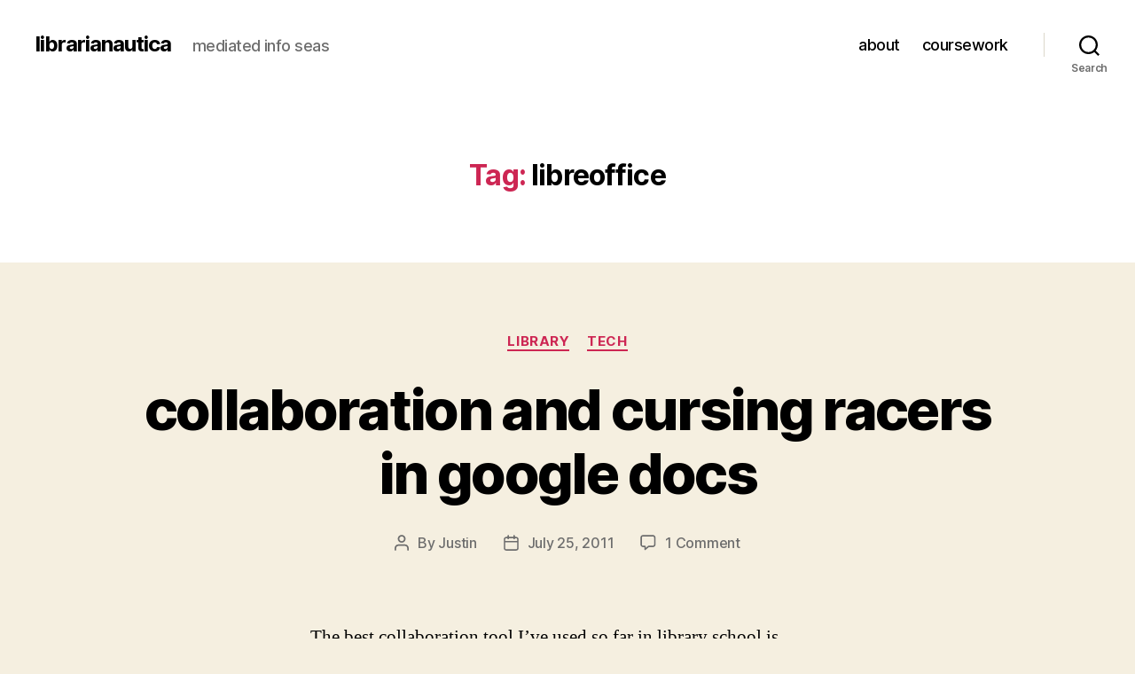

--- FILE ---
content_type: text/html; charset=UTF-8
request_url: https://blogs.ubc.ca/unrau/tag/libreoffice/
body_size: 18514
content:
<!DOCTYPE html>

<html class="no-js" lang="en-US">

	<head>

		<meta charset="UTF-8">
		<meta name="viewport" content="width=device-width, initial-scale=1.0" >

		<link rel="profile" href="https://gmpg.org/xfn/11">

		<title>libreoffice &#8211; librarianautica</title>
<meta name='robots' content='max-image-preview:large' />
<link rel="alternate" type="application/rss+xml" title="librarianautica &raquo; Feed" href="https://blogs.ubc.ca/unrau/feed/" />
<link rel="alternate" type="application/rss+xml" title="librarianautica &raquo; Comments Feed" href="https://blogs.ubc.ca/unrau/comments/feed/" />
<link rel="alternate" type="application/rss+xml" title="librarianautica &raquo; libreoffice Tag Feed" href="https://blogs.ubc.ca/unrau/tag/libreoffice/feed/" />
<style id='wp-img-auto-sizes-contain-inline-css'>
img:is([sizes=auto i],[sizes^="auto," i]){contain-intrinsic-size:3000px 1500px}
/*# sourceURL=wp-img-auto-sizes-contain-inline-css */
</style>
<style id='wp-emoji-styles-inline-css'>

	img.wp-smiley, img.emoji {
		display: inline !important;
		border: none !important;
		box-shadow: none !important;
		height: 1em !important;
		width: 1em !important;
		margin: 0 0.07em !important;
		vertical-align: -0.1em !important;
		background: none !important;
		padding: 0 !important;
	}
/*# sourceURL=wp-emoji-styles-inline-css */
</style>
<style id='wp-block-library-inline-css'>
:root{--wp-block-synced-color:#7a00df;--wp-block-synced-color--rgb:122,0,223;--wp-bound-block-color:var(--wp-block-synced-color);--wp-editor-canvas-background:#ddd;--wp-admin-theme-color:#007cba;--wp-admin-theme-color--rgb:0,124,186;--wp-admin-theme-color-darker-10:#006ba1;--wp-admin-theme-color-darker-10--rgb:0,107,160.5;--wp-admin-theme-color-darker-20:#005a87;--wp-admin-theme-color-darker-20--rgb:0,90,135;--wp-admin-border-width-focus:2px}@media (min-resolution:192dpi){:root{--wp-admin-border-width-focus:1.5px}}.wp-element-button{cursor:pointer}:root .has-very-light-gray-background-color{background-color:#eee}:root .has-very-dark-gray-background-color{background-color:#313131}:root .has-very-light-gray-color{color:#eee}:root .has-very-dark-gray-color{color:#313131}:root .has-vivid-green-cyan-to-vivid-cyan-blue-gradient-background{background:linear-gradient(135deg,#00d084,#0693e3)}:root .has-purple-crush-gradient-background{background:linear-gradient(135deg,#34e2e4,#4721fb 50%,#ab1dfe)}:root .has-hazy-dawn-gradient-background{background:linear-gradient(135deg,#faaca8,#dad0ec)}:root .has-subdued-olive-gradient-background{background:linear-gradient(135deg,#fafae1,#67a671)}:root .has-atomic-cream-gradient-background{background:linear-gradient(135deg,#fdd79a,#004a59)}:root .has-nightshade-gradient-background{background:linear-gradient(135deg,#330968,#31cdcf)}:root .has-midnight-gradient-background{background:linear-gradient(135deg,#020381,#2874fc)}:root{--wp--preset--font-size--normal:16px;--wp--preset--font-size--huge:42px}.has-regular-font-size{font-size:1em}.has-larger-font-size{font-size:2.625em}.has-normal-font-size{font-size:var(--wp--preset--font-size--normal)}.has-huge-font-size{font-size:var(--wp--preset--font-size--huge)}.has-text-align-center{text-align:center}.has-text-align-left{text-align:left}.has-text-align-right{text-align:right}.has-fit-text{white-space:nowrap!important}#end-resizable-editor-section{display:none}.aligncenter{clear:both}.items-justified-left{justify-content:flex-start}.items-justified-center{justify-content:center}.items-justified-right{justify-content:flex-end}.items-justified-space-between{justify-content:space-between}.screen-reader-text{border:0;clip-path:inset(50%);height:1px;margin:-1px;overflow:hidden;padding:0;position:absolute;width:1px;word-wrap:normal!important}.screen-reader-text:focus{background-color:#ddd;clip-path:none;color:#444;display:block;font-size:1em;height:auto;left:5px;line-height:normal;padding:15px 23px 14px;text-decoration:none;top:5px;width:auto;z-index:100000}html :where(.has-border-color){border-style:solid}html :where([style*=border-top-color]){border-top-style:solid}html :where([style*=border-right-color]){border-right-style:solid}html :where([style*=border-bottom-color]){border-bottom-style:solid}html :where([style*=border-left-color]){border-left-style:solid}html :where([style*=border-width]){border-style:solid}html :where([style*=border-top-width]){border-top-style:solid}html :where([style*=border-right-width]){border-right-style:solid}html :where([style*=border-bottom-width]){border-bottom-style:solid}html :where([style*=border-left-width]){border-left-style:solid}html :where(img[class*=wp-image-]){height:auto;max-width:100%}:where(figure){margin:0 0 1em}html :where(.is-position-sticky){--wp-admin--admin-bar--position-offset:var(--wp-admin--admin-bar--height,0px)}@media screen and (max-width:600px){html :where(.is-position-sticky){--wp-admin--admin-bar--position-offset:0px}}

/*# sourceURL=wp-block-library-inline-css */
</style><style id='global-styles-inline-css'>
:root{--wp--preset--aspect-ratio--square: 1;--wp--preset--aspect-ratio--4-3: 4/3;--wp--preset--aspect-ratio--3-4: 3/4;--wp--preset--aspect-ratio--3-2: 3/2;--wp--preset--aspect-ratio--2-3: 2/3;--wp--preset--aspect-ratio--16-9: 16/9;--wp--preset--aspect-ratio--9-16: 9/16;--wp--preset--color--black: #000000;--wp--preset--color--cyan-bluish-gray: #abb8c3;--wp--preset--color--white: #ffffff;--wp--preset--color--pale-pink: #f78da7;--wp--preset--color--vivid-red: #cf2e2e;--wp--preset--color--luminous-vivid-orange: #ff6900;--wp--preset--color--luminous-vivid-amber: #fcb900;--wp--preset--color--light-green-cyan: #7bdcb5;--wp--preset--color--vivid-green-cyan: #00d084;--wp--preset--color--pale-cyan-blue: #8ed1fc;--wp--preset--color--vivid-cyan-blue: #0693e3;--wp--preset--color--vivid-purple: #9b51e0;--wp--preset--color--accent: #cd2653;--wp--preset--color--primary: #000000;--wp--preset--color--secondary: #6d6d6d;--wp--preset--color--subtle-background: #dcd7ca;--wp--preset--color--background: #f5efe0;--wp--preset--gradient--vivid-cyan-blue-to-vivid-purple: linear-gradient(135deg,rgb(6,147,227) 0%,rgb(155,81,224) 100%);--wp--preset--gradient--light-green-cyan-to-vivid-green-cyan: linear-gradient(135deg,rgb(122,220,180) 0%,rgb(0,208,130) 100%);--wp--preset--gradient--luminous-vivid-amber-to-luminous-vivid-orange: linear-gradient(135deg,rgb(252,185,0) 0%,rgb(255,105,0) 100%);--wp--preset--gradient--luminous-vivid-orange-to-vivid-red: linear-gradient(135deg,rgb(255,105,0) 0%,rgb(207,46,46) 100%);--wp--preset--gradient--very-light-gray-to-cyan-bluish-gray: linear-gradient(135deg,rgb(238,238,238) 0%,rgb(169,184,195) 100%);--wp--preset--gradient--cool-to-warm-spectrum: linear-gradient(135deg,rgb(74,234,220) 0%,rgb(151,120,209) 20%,rgb(207,42,186) 40%,rgb(238,44,130) 60%,rgb(251,105,98) 80%,rgb(254,248,76) 100%);--wp--preset--gradient--blush-light-purple: linear-gradient(135deg,rgb(255,206,236) 0%,rgb(152,150,240) 100%);--wp--preset--gradient--blush-bordeaux: linear-gradient(135deg,rgb(254,205,165) 0%,rgb(254,45,45) 50%,rgb(107,0,62) 100%);--wp--preset--gradient--luminous-dusk: linear-gradient(135deg,rgb(255,203,112) 0%,rgb(199,81,192) 50%,rgb(65,88,208) 100%);--wp--preset--gradient--pale-ocean: linear-gradient(135deg,rgb(255,245,203) 0%,rgb(182,227,212) 50%,rgb(51,167,181) 100%);--wp--preset--gradient--electric-grass: linear-gradient(135deg,rgb(202,248,128) 0%,rgb(113,206,126) 100%);--wp--preset--gradient--midnight: linear-gradient(135deg,rgb(2,3,129) 0%,rgb(40,116,252) 100%);--wp--preset--font-size--small: 18px;--wp--preset--font-size--medium: 20px;--wp--preset--font-size--large: 26.25px;--wp--preset--font-size--x-large: 42px;--wp--preset--font-size--normal: 21px;--wp--preset--font-size--larger: 32px;--wp--preset--spacing--20: 0.44rem;--wp--preset--spacing--30: 0.67rem;--wp--preset--spacing--40: 1rem;--wp--preset--spacing--50: 1.5rem;--wp--preset--spacing--60: 2.25rem;--wp--preset--spacing--70: 3.38rem;--wp--preset--spacing--80: 5.06rem;--wp--preset--shadow--natural: 6px 6px 9px rgba(0, 0, 0, 0.2);--wp--preset--shadow--deep: 12px 12px 50px rgba(0, 0, 0, 0.4);--wp--preset--shadow--sharp: 6px 6px 0px rgba(0, 0, 0, 0.2);--wp--preset--shadow--outlined: 6px 6px 0px -3px rgb(255, 255, 255), 6px 6px rgb(0, 0, 0);--wp--preset--shadow--crisp: 6px 6px 0px rgb(0, 0, 0);}:where(.is-layout-flex){gap: 0.5em;}:where(.is-layout-grid){gap: 0.5em;}body .is-layout-flex{display: flex;}.is-layout-flex{flex-wrap: wrap;align-items: center;}.is-layout-flex > :is(*, div){margin: 0;}body .is-layout-grid{display: grid;}.is-layout-grid > :is(*, div){margin: 0;}:where(.wp-block-columns.is-layout-flex){gap: 2em;}:where(.wp-block-columns.is-layout-grid){gap: 2em;}:where(.wp-block-post-template.is-layout-flex){gap: 1.25em;}:where(.wp-block-post-template.is-layout-grid){gap: 1.25em;}.has-black-color{color: var(--wp--preset--color--black) !important;}.has-cyan-bluish-gray-color{color: var(--wp--preset--color--cyan-bluish-gray) !important;}.has-white-color{color: var(--wp--preset--color--white) !important;}.has-pale-pink-color{color: var(--wp--preset--color--pale-pink) !important;}.has-vivid-red-color{color: var(--wp--preset--color--vivid-red) !important;}.has-luminous-vivid-orange-color{color: var(--wp--preset--color--luminous-vivid-orange) !important;}.has-luminous-vivid-amber-color{color: var(--wp--preset--color--luminous-vivid-amber) !important;}.has-light-green-cyan-color{color: var(--wp--preset--color--light-green-cyan) !important;}.has-vivid-green-cyan-color{color: var(--wp--preset--color--vivid-green-cyan) !important;}.has-pale-cyan-blue-color{color: var(--wp--preset--color--pale-cyan-blue) !important;}.has-vivid-cyan-blue-color{color: var(--wp--preset--color--vivid-cyan-blue) !important;}.has-vivid-purple-color{color: var(--wp--preset--color--vivid-purple) !important;}.has-black-background-color{background-color: var(--wp--preset--color--black) !important;}.has-cyan-bluish-gray-background-color{background-color: var(--wp--preset--color--cyan-bluish-gray) !important;}.has-white-background-color{background-color: var(--wp--preset--color--white) !important;}.has-pale-pink-background-color{background-color: var(--wp--preset--color--pale-pink) !important;}.has-vivid-red-background-color{background-color: var(--wp--preset--color--vivid-red) !important;}.has-luminous-vivid-orange-background-color{background-color: var(--wp--preset--color--luminous-vivid-orange) !important;}.has-luminous-vivid-amber-background-color{background-color: var(--wp--preset--color--luminous-vivid-amber) !important;}.has-light-green-cyan-background-color{background-color: var(--wp--preset--color--light-green-cyan) !important;}.has-vivid-green-cyan-background-color{background-color: var(--wp--preset--color--vivid-green-cyan) !important;}.has-pale-cyan-blue-background-color{background-color: var(--wp--preset--color--pale-cyan-blue) !important;}.has-vivid-cyan-blue-background-color{background-color: var(--wp--preset--color--vivid-cyan-blue) !important;}.has-vivid-purple-background-color{background-color: var(--wp--preset--color--vivid-purple) !important;}.has-black-border-color{border-color: var(--wp--preset--color--black) !important;}.has-cyan-bluish-gray-border-color{border-color: var(--wp--preset--color--cyan-bluish-gray) !important;}.has-white-border-color{border-color: var(--wp--preset--color--white) !important;}.has-pale-pink-border-color{border-color: var(--wp--preset--color--pale-pink) !important;}.has-vivid-red-border-color{border-color: var(--wp--preset--color--vivid-red) !important;}.has-luminous-vivid-orange-border-color{border-color: var(--wp--preset--color--luminous-vivid-orange) !important;}.has-luminous-vivid-amber-border-color{border-color: var(--wp--preset--color--luminous-vivid-amber) !important;}.has-light-green-cyan-border-color{border-color: var(--wp--preset--color--light-green-cyan) !important;}.has-vivid-green-cyan-border-color{border-color: var(--wp--preset--color--vivid-green-cyan) !important;}.has-pale-cyan-blue-border-color{border-color: var(--wp--preset--color--pale-cyan-blue) !important;}.has-vivid-cyan-blue-border-color{border-color: var(--wp--preset--color--vivid-cyan-blue) !important;}.has-vivid-purple-border-color{border-color: var(--wp--preset--color--vivid-purple) !important;}.has-vivid-cyan-blue-to-vivid-purple-gradient-background{background: var(--wp--preset--gradient--vivid-cyan-blue-to-vivid-purple) !important;}.has-light-green-cyan-to-vivid-green-cyan-gradient-background{background: var(--wp--preset--gradient--light-green-cyan-to-vivid-green-cyan) !important;}.has-luminous-vivid-amber-to-luminous-vivid-orange-gradient-background{background: var(--wp--preset--gradient--luminous-vivid-amber-to-luminous-vivid-orange) !important;}.has-luminous-vivid-orange-to-vivid-red-gradient-background{background: var(--wp--preset--gradient--luminous-vivid-orange-to-vivid-red) !important;}.has-very-light-gray-to-cyan-bluish-gray-gradient-background{background: var(--wp--preset--gradient--very-light-gray-to-cyan-bluish-gray) !important;}.has-cool-to-warm-spectrum-gradient-background{background: var(--wp--preset--gradient--cool-to-warm-spectrum) !important;}.has-blush-light-purple-gradient-background{background: var(--wp--preset--gradient--blush-light-purple) !important;}.has-blush-bordeaux-gradient-background{background: var(--wp--preset--gradient--blush-bordeaux) !important;}.has-luminous-dusk-gradient-background{background: var(--wp--preset--gradient--luminous-dusk) !important;}.has-pale-ocean-gradient-background{background: var(--wp--preset--gradient--pale-ocean) !important;}.has-electric-grass-gradient-background{background: var(--wp--preset--gradient--electric-grass) !important;}.has-midnight-gradient-background{background: var(--wp--preset--gradient--midnight) !important;}.has-small-font-size{font-size: var(--wp--preset--font-size--small) !important;}.has-medium-font-size{font-size: var(--wp--preset--font-size--medium) !important;}.has-large-font-size{font-size: var(--wp--preset--font-size--large) !important;}.has-x-large-font-size{font-size: var(--wp--preset--font-size--x-large) !important;}
/*# sourceURL=global-styles-inline-css */
</style>

<style id='classic-theme-styles-inline-css'>
/*! This file is auto-generated */
.wp-block-button__link{color:#fff;background-color:#32373c;border-radius:9999px;box-shadow:none;text-decoration:none;padding:calc(.667em + 2px) calc(1.333em + 2px);font-size:1.125em}.wp-block-file__button{background:#32373c;color:#fff;text-decoration:none}
/*# sourceURL=/wp-includes/css/classic-themes.min.css */
</style>
<link rel='stylesheet' id='twentytwenty-style-css' href='https://blogs.ubc.ca/unrau/wp-content/themes/twentytwenty/style.css?ver=2.7' media='all' />
<style id='twentytwenty-style-inline-css'>
.color-accent,.color-accent-hover:hover,.color-accent-hover:focus,:root .has-accent-color,.has-drop-cap:not(:focus):first-letter,.wp-block-button.is-style-outline,a { color: #cd2653; }blockquote,.border-color-accent,.border-color-accent-hover:hover,.border-color-accent-hover:focus { border-color: #cd2653; }button,.button,.faux-button,.wp-block-button__link,.wp-block-file .wp-block-file__button,input[type="button"],input[type="reset"],input[type="submit"],.bg-accent,.bg-accent-hover:hover,.bg-accent-hover:focus,:root .has-accent-background-color,.comment-reply-link { background-color: #cd2653; }.fill-children-accent,.fill-children-accent * { fill: #cd2653; }body,.entry-title a,:root .has-primary-color { color: #000000; }:root .has-primary-background-color { background-color: #000000; }cite,figcaption,.wp-caption-text,.post-meta,.entry-content .wp-block-archives li,.entry-content .wp-block-categories li,.entry-content .wp-block-latest-posts li,.wp-block-latest-comments__comment-date,.wp-block-latest-posts__post-date,.wp-block-embed figcaption,.wp-block-image figcaption,.wp-block-pullquote cite,.comment-metadata,.comment-respond .comment-notes,.comment-respond .logged-in-as,.pagination .dots,.entry-content hr:not(.has-background),hr.styled-separator,:root .has-secondary-color { color: #6d6d6d; }:root .has-secondary-background-color { background-color: #6d6d6d; }pre,fieldset,input,textarea,table,table *,hr { border-color: #dcd7ca; }caption,code,code,kbd,samp,.wp-block-table.is-style-stripes tbody tr:nth-child(odd),:root .has-subtle-background-background-color { background-color: #dcd7ca; }.wp-block-table.is-style-stripes { border-bottom-color: #dcd7ca; }.wp-block-latest-posts.is-grid li { border-top-color: #dcd7ca; }:root .has-subtle-background-color { color: #dcd7ca; }body:not(.overlay-header) .primary-menu > li > a,body:not(.overlay-header) .primary-menu > li > .icon,.modal-menu a,.footer-menu a, .footer-widgets a:where(:not(.wp-block-button__link)),#site-footer .wp-block-button.is-style-outline,.wp-block-pullquote:before,.singular:not(.overlay-header) .entry-header a,.archive-header a,.header-footer-group .color-accent,.header-footer-group .color-accent-hover:hover { color: #cd2653; }.social-icons a,#site-footer button:not(.toggle),#site-footer .button,#site-footer .faux-button,#site-footer .wp-block-button__link,#site-footer .wp-block-file__button,#site-footer input[type="button"],#site-footer input[type="reset"],#site-footer input[type="submit"] { background-color: #cd2653; }.header-footer-group,body:not(.overlay-header) #site-header .toggle,.menu-modal .toggle { color: #000000; }body:not(.overlay-header) .primary-menu ul { background-color: #000000; }body:not(.overlay-header) .primary-menu > li > ul:after { border-bottom-color: #000000; }body:not(.overlay-header) .primary-menu ul ul:after { border-left-color: #000000; }.site-description,body:not(.overlay-header) .toggle-inner .toggle-text,.widget .post-date,.widget .rss-date,.widget_archive li,.widget_categories li,.widget cite,.widget_pages li,.widget_meta li,.widget_nav_menu li,.powered-by-wordpress,.footer-credits .privacy-policy,.to-the-top,.singular .entry-header .post-meta,.singular:not(.overlay-header) .entry-header .post-meta a { color: #6d6d6d; }.header-footer-group pre,.header-footer-group fieldset,.header-footer-group input,.header-footer-group textarea,.header-footer-group table,.header-footer-group table *,.footer-nav-widgets-wrapper,#site-footer,.menu-modal nav *,.footer-widgets-outer-wrapper,.footer-top { border-color: #dcd7ca; }.header-footer-group table caption,body:not(.overlay-header) .header-inner .toggle-wrapper::before { background-color: #dcd7ca; }
/*# sourceURL=twentytwenty-style-inline-css */
</style>
<link rel='stylesheet' id='twentytwenty-fonts-css' href='https://blogs.ubc.ca/unrau/wp-content/themes/twentytwenty/assets/css/font-inter.css?ver=2.7' media='all' />
<link rel='stylesheet' id='twentytwenty-print-style-css' href='https://blogs.ubc.ca/unrau/wp-content/themes/twentytwenty/print.css?ver=2.7' media='print' />
<script src="https://blogs.ubc.ca/unrau/wp-content/themes/twentytwenty/assets/js/index.js?ver=2.7" id="twentytwenty-js-js" defer data-wp-strategy="defer"></script>
<link rel="https://api.w.org/" href="https://blogs.ubc.ca/unrau/wp-json/" /><link rel="alternate" title="JSON" type="application/json" href="https://blogs.ubc.ca/unrau/wp-json/wp/v2/tags/285756" /><link rel="EditURI" type="application/rsd+xml" title="RSD" href="https://blogs.ubc.ca/unrau/xmlrpc.php?rsd" />
<meta name="generator" content="WordPress 6.9" />
	<script>
	if ( document.location.protocol != "https:" ) {
		document.location = document.URL.replace(/^http:/i, "https:");
	}
	</script>
		<script type="text/javascript">
	 //<![CDATA[
	function toggleLinkGrp(id) {
	   var e = document.getElementById(id);
	   if(e.style.display == 'block')
			e.style.display = 'none';
	   else
			e.style.display = 'block';
	}
	// ]]>
	</script>
	<script type="text/javascript" src="httpss://blogs.ubc.ca/unrau/wp-content/plugins/audio-player/assets/audio-player.js?ver=2.0.4.6"></script>
<script type="text/javascript">AudioPlayer.setup("httpss://blogs.ubc.ca/unrau/wp-content/plugins/audio-player/assets/player.swf?ver=2.0.4.6", {width:"290",animation:"yes",encode:"yes",initialvolume:"60",remaining:"no",noinfo:"no",buffer:"5",checkpolicy:"no",rtl:"no",bg:"E5E5E5",text:"333333",leftbg:"CCCCCC",lefticon:"333333",volslider:"666666",voltrack:"FFFFFF",rightbg:"B4B4B4",rightbghover:"999999",righticon:"333333",righticonhover:"FFFFFF",track:"FFFFFF",loader:"009900",border:"CCCCCC",tracker:"DDDDDD",skip:"666666",pagebg:"FFFFFF",transparentpagebg:"yes"});</script>

        <script type="text/javascript">
            var jQueryMigrateHelperHasSentDowngrade = false;

			window.onerror = function( msg, url, line, col, error ) {
				// Break out early, do not processing if a downgrade reqeust was already sent.
				if ( jQueryMigrateHelperHasSentDowngrade ) {
					return true;
                }

				var xhr = new XMLHttpRequest();
				var nonce = 'fcb2ff9f20';
				var jQueryFunctions = [
					'andSelf',
					'browser',
					'live',
					'boxModel',
					'support.boxModel',
					'size',
					'swap',
					'clean',
					'sub',
                ];
				var match_pattern = /\)\.(.+?) is not a function/;
                var erroredFunction = msg.match( match_pattern );

                // If there was no matching functions, do not try to downgrade.
                if ( null === erroredFunction || typeof erroredFunction !== 'object' || typeof erroredFunction[1] === "undefined" || -1 === jQueryFunctions.indexOf( erroredFunction[1] ) ) {
                    return true;
                }

                // Set that we've now attempted a downgrade request.
                jQueryMigrateHelperHasSentDowngrade = true;

				xhr.open( 'POST', 'https://blogs.ubc.ca/unrau/wp-admin/admin-ajax.php' );
				xhr.setRequestHeader( 'Content-Type', 'application/x-www-form-urlencoded' );
				xhr.onload = function () {
					var response,
                        reload = false;

					if ( 200 === xhr.status ) {
                        try {
                        	response = JSON.parse( xhr.response );

                        	reload = response.data.reload;
                        } catch ( e ) {
                        	reload = false;
                        }
                    }

					// Automatically reload the page if a deprecation caused an automatic downgrade, ensure visitors get the best possible experience.
					if ( reload ) {
						location.reload();
                    }
				};

				xhr.send( encodeURI( 'action=jquery-migrate-downgrade-version&_wpnonce=' + nonce ) );

				// Suppress error alerts in older browsers
				return true;
			}
        </script>

			<script>document.documentElement.className = document.documentElement.className.replace( 'no-js', 'js' );</script>
	<!-- Vipers Video Quicktags v6.6.0 | http://www.viper007bond.com/wordpress-plugins/vipers-video-quicktags/ -->
<style type="text/css">
.vvqbox { display: block; max-width: 100%; visibility: visible !important; margin: 10px auto; } .vvqbox img { max-width: 100%; height: 100%; } .vvqbox object { max-width: 100%; } 
</style>
<script type="text/javascript">
// <![CDATA[
	var vvqflashvars = {};
	var vvqparams = { wmode: "opaque", allowfullscreen: "true", allowscriptaccess: "always" };
	var vvqattributes = {};
	var vvqexpressinstall = "https://blogs.ubc.ca/unrau/wp-content/plugins/vipers-video-quicktags/resources/expressinstall.swf";
// ]]>
</script>

	</head>

	<body class="archive tag tag-libreoffice tag-285756 wp-embed-responsive wp-theme-twentytwenty enable-search-modal has-no-pagination showing-comments hide-avatars footer-top-visible">

		<a class="skip-link screen-reader-text" href="#site-content">Skip to the content</a>
		<header id="site-header" class="header-footer-group">

			<div class="header-inner section-inner">

				<div class="header-titles-wrapper">

					
						<button class="toggle search-toggle mobile-search-toggle" data-toggle-target=".search-modal" data-toggle-body-class="showing-search-modal" data-set-focus=".search-modal .search-field" aria-expanded="false">
							<span class="toggle-inner">
								<span class="toggle-icon">
									<svg class="svg-icon" aria-hidden="true" role="img" focusable="false" xmlns="http://www.w3.org/2000/svg" width="23" height="23" viewBox="0 0 23 23"><path d="M38.710696,48.0601792 L43,52.3494831 L41.3494831,54 L37.0601792,49.710696 C35.2632422,51.1481185 32.9839107,52.0076499 30.5038249,52.0076499 C24.7027226,52.0076499 20,47.3049272 20,41.5038249 C20,35.7027226 24.7027226,31 30.5038249,31 C36.3049272,31 41.0076499,35.7027226 41.0076499,41.5038249 C41.0076499,43.9839107 40.1481185,46.2632422 38.710696,48.0601792 Z M36.3875844,47.1716785 C37.8030221,45.7026647 38.6734666,43.7048964 38.6734666,41.5038249 C38.6734666,36.9918565 35.0157934,33.3341833 30.5038249,33.3341833 C25.9918565,33.3341833 22.3341833,36.9918565 22.3341833,41.5038249 C22.3341833,46.0157934 25.9918565,49.6734666 30.5038249,49.6734666 C32.7048964,49.6734666 34.7026647,48.8030221 36.1716785,47.3875844 C36.2023931,47.347638 36.2360451,47.3092237 36.2726343,47.2726343 C36.3092237,47.2360451 36.347638,47.2023931 36.3875844,47.1716785 Z" transform="translate(-20 -31)" /></svg>								</span>
								<span class="toggle-text">Search</span>
							</span>
						</button><!-- .search-toggle -->

					
					<div class="header-titles">

						<div class="site-title faux-heading"><a href="https://blogs.ubc.ca/unrau/">librarianautica</a></div><div class="site-description">mediated info seas</div><!-- .site-description -->
					</div><!-- .header-titles -->

					<button class="toggle nav-toggle mobile-nav-toggle" data-toggle-target=".menu-modal"  data-toggle-body-class="showing-menu-modal" aria-expanded="false" data-set-focus=".close-nav-toggle">
						<span class="toggle-inner">
							<span class="toggle-icon">
								<svg class="svg-icon" aria-hidden="true" role="img" focusable="false" xmlns="http://www.w3.org/2000/svg" width="26" height="7" viewBox="0 0 26 7"><path fill-rule="evenodd" d="M332.5,45 C330.567003,45 329,43.4329966 329,41.5 C329,39.5670034 330.567003,38 332.5,38 C334.432997,38 336,39.5670034 336,41.5 C336,43.4329966 334.432997,45 332.5,45 Z M342,45 C340.067003,45 338.5,43.4329966 338.5,41.5 C338.5,39.5670034 340.067003,38 342,38 C343.932997,38 345.5,39.5670034 345.5,41.5 C345.5,43.4329966 343.932997,45 342,45 Z M351.5,45 C349.567003,45 348,43.4329966 348,41.5 C348,39.5670034 349.567003,38 351.5,38 C353.432997,38 355,39.5670034 355,41.5 C355,43.4329966 353.432997,45 351.5,45 Z" transform="translate(-329 -38)" /></svg>							</span>
							<span class="toggle-text">Menu</span>
						</span>
					</button><!-- .nav-toggle -->

				</div><!-- .header-titles-wrapper -->

				<div class="header-navigation-wrapper">

					
							<nav class="primary-menu-wrapper" aria-label="Horizontal">

								<ul class="primary-menu reset-list-style">

								<li class="page_item page-item-5009"><a href="https://blogs.ubc.ca/unrau/about-2/">about</a></li>
<li class="page_item page-item-5013"><a href="https://blogs.ubc.ca/unrau/coursework/">coursework</a></li>

								</ul>

							</nav><!-- .primary-menu-wrapper -->

						
						<div class="header-toggles hide-no-js">

						
							<div class="toggle-wrapper search-toggle-wrapper">

								<button class="toggle search-toggle desktop-search-toggle" data-toggle-target=".search-modal" data-toggle-body-class="showing-search-modal" data-set-focus=".search-modal .search-field" aria-expanded="false">
									<span class="toggle-inner">
										<svg class="svg-icon" aria-hidden="true" role="img" focusable="false" xmlns="http://www.w3.org/2000/svg" width="23" height="23" viewBox="0 0 23 23"><path d="M38.710696,48.0601792 L43,52.3494831 L41.3494831,54 L37.0601792,49.710696 C35.2632422,51.1481185 32.9839107,52.0076499 30.5038249,52.0076499 C24.7027226,52.0076499 20,47.3049272 20,41.5038249 C20,35.7027226 24.7027226,31 30.5038249,31 C36.3049272,31 41.0076499,35.7027226 41.0076499,41.5038249 C41.0076499,43.9839107 40.1481185,46.2632422 38.710696,48.0601792 Z M36.3875844,47.1716785 C37.8030221,45.7026647 38.6734666,43.7048964 38.6734666,41.5038249 C38.6734666,36.9918565 35.0157934,33.3341833 30.5038249,33.3341833 C25.9918565,33.3341833 22.3341833,36.9918565 22.3341833,41.5038249 C22.3341833,46.0157934 25.9918565,49.6734666 30.5038249,49.6734666 C32.7048964,49.6734666 34.7026647,48.8030221 36.1716785,47.3875844 C36.2023931,47.347638 36.2360451,47.3092237 36.2726343,47.2726343 C36.3092237,47.2360451 36.347638,47.2023931 36.3875844,47.1716785 Z" transform="translate(-20 -31)" /></svg>										<span class="toggle-text">Search</span>
									</span>
								</button><!-- .search-toggle -->

							</div>

							
						</div><!-- .header-toggles -->
						
				</div><!-- .header-navigation-wrapper -->

			</div><!-- .header-inner -->

			<div class="search-modal cover-modal header-footer-group" data-modal-target-string=".search-modal" role="dialog" aria-modal="true" aria-label="Search">

	<div class="search-modal-inner modal-inner">

		<div class="section-inner">

			<form role="search" aria-label="Search for:" method="get" class="search-form" action="https://blogs.ubc.ca/unrau/">
	<label for="search-form-1">
		<span class="screen-reader-text">
			Search for:		</span>
		<input type="search" id="search-form-1" class="search-field" placeholder="Search &hellip;" value="" name="s" />
	</label>
	<input type="submit" class="search-submit" value="Search" />
</form>

			<button class="toggle search-untoggle close-search-toggle fill-children-current-color" data-toggle-target=".search-modal" data-toggle-body-class="showing-search-modal" data-set-focus=".search-modal .search-field">
				<span class="screen-reader-text">
					Close search				</span>
				<svg class="svg-icon" aria-hidden="true" role="img" focusable="false" xmlns="http://www.w3.org/2000/svg" width="16" height="16" viewBox="0 0 16 16"><polygon fill="" fill-rule="evenodd" points="6.852 7.649 .399 1.195 1.445 .149 7.899 6.602 14.352 .149 15.399 1.195 8.945 7.649 15.399 14.102 14.352 15.149 7.899 8.695 1.445 15.149 .399 14.102" /></svg>			</button><!-- .search-toggle -->

		</div><!-- .section-inner -->

	</div><!-- .search-modal-inner -->

</div><!-- .menu-modal -->

		</header><!-- #site-header -->

		
<div class="menu-modal cover-modal header-footer-group" data-modal-target-string=".menu-modal">

	<div class="menu-modal-inner modal-inner">

		<div class="menu-wrapper section-inner">

			<div class="menu-top">

				<button class="toggle close-nav-toggle fill-children-current-color" data-toggle-target=".menu-modal" data-toggle-body-class="showing-menu-modal" data-set-focus=".menu-modal">
					<span class="toggle-text">Close Menu</span>
					<svg class="svg-icon" aria-hidden="true" role="img" focusable="false" xmlns="http://www.w3.org/2000/svg" width="16" height="16" viewBox="0 0 16 16"><polygon fill="" fill-rule="evenodd" points="6.852 7.649 .399 1.195 1.445 .149 7.899 6.602 14.352 .149 15.399 1.195 8.945 7.649 15.399 14.102 14.352 15.149 7.899 8.695 1.445 15.149 .399 14.102" /></svg>				</button><!-- .nav-toggle -->

				
					<nav class="mobile-menu" aria-label="Mobile">

						<ul class="modal-menu reset-list-style">

						<li class="page_item page-item-5009"><div class="ancestor-wrapper"><a href="https://blogs.ubc.ca/unrau/about-2/">about</a></div><!-- .ancestor-wrapper --></li>
<li class="page_item page-item-5013"><div class="ancestor-wrapper"><a href="https://blogs.ubc.ca/unrau/coursework/">coursework</a></div><!-- .ancestor-wrapper --></li>

						</ul>

					</nav>

					
			</div><!-- .menu-top -->

			<div class="menu-bottom">

				
			</div><!-- .menu-bottom -->

		</div><!-- .menu-wrapper -->

	</div><!-- .menu-modal-inner -->

</div><!-- .menu-modal -->

<main id="site-content">

	
		<header class="archive-header has-text-align-center header-footer-group">

			<div class="archive-header-inner section-inner medium">

									<h1 class="archive-title"><span class="color-accent">Tag:</span> <span>libreoffice</span></h1>
				
				
			</div><!-- .archive-header-inner -->

		</header><!-- .archive-header -->

		
<article class="post-4946 post type-post status-publish format-standard hentry category-library category-tech tag-basecamp tag-collaboration tag-computers tag-design-by-committee tag-games tag-google-docs tag-google-wave tag-layout tag-libr559m tag-libreoffice tag-module-3 tag-planning tag-rapid-prototyping tag-road-trip tag-school tag-separate tag-tasks tag-workflow" id="post-4946">

	
<header class="entry-header has-text-align-center">

	<div class="entry-header-inner section-inner medium">

		
			<div class="entry-categories">
				<span class="screen-reader-text">
					Categories				</span>
				<div class="entry-categories-inner">
					<a href="https://blogs.ubc.ca/unrau/category/library/" rel="category tag">library</a> <a href="https://blogs.ubc.ca/unrau/category/tech/" rel="category tag">tech</a>				</div><!-- .entry-categories-inner -->
			</div><!-- .entry-categories -->

			<h2 class="entry-title heading-size-1"><a href="https://blogs.ubc.ca/unrau/2011/07/25/collaboration-and-cursing-racers-in-google-docs/">collaboration and cursing racers in google docs</a></h2>
		<div class="post-meta-wrapper post-meta-single post-meta-single-top">

			<ul class="post-meta">

									<li class="post-author meta-wrapper">
						<span class="meta-icon">
							<span class="screen-reader-text">
								Post author							</span>
							<svg class="svg-icon" aria-hidden="true" role="img" focusable="false" xmlns="http://www.w3.org/2000/svg" width="18" height="20" viewBox="0 0 18 20"><path fill="" d="M18,19 C18,19.5522847 17.5522847,20 17,20 C16.4477153,20 16,19.5522847 16,19 L16,17 C16,15.3431458 14.6568542,14 13,14 L5,14 C3.34314575,14 2,15.3431458 2,17 L2,19 C2,19.5522847 1.55228475,20 1,20 C0.44771525,20 0,19.5522847 0,19 L0,17 C0,14.2385763 2.23857625,12 5,12 L13,12 C15.7614237,12 18,14.2385763 18,17 L18,19 Z M9,10 C6.23857625,10 4,7.76142375 4,5 C4,2.23857625 6.23857625,0 9,0 C11.7614237,0 14,2.23857625 14,5 C14,7.76142375 11.7614237,10 9,10 Z M9,8 C10.6568542,8 12,6.65685425 12,5 C12,3.34314575 10.6568542,2 9,2 C7.34314575,2 6,3.34314575 6,5 C6,6.65685425 7.34314575,8 9,8 Z" /></svg>						</span>
						<span class="meta-text">
							By <a href="https://blogs.ubc.ca/unrau/author/junrau/">Justin</a>						</span>
					</li>
										<li class="post-date meta-wrapper">
						<span class="meta-icon">
							<span class="screen-reader-text">
								Post date							</span>
							<svg class="svg-icon" aria-hidden="true" role="img" focusable="false" xmlns="http://www.w3.org/2000/svg" width="18" height="19" viewBox="0 0 18 19"><path fill="" d="M4.60069444,4.09375 L3.25,4.09375 C2.47334957,4.09375 1.84375,4.72334957 1.84375,5.5 L1.84375,7.26736111 L16.15625,7.26736111 L16.15625,5.5 C16.15625,4.72334957 15.5266504,4.09375 14.75,4.09375 L13.3993056,4.09375 L13.3993056,4.55555556 C13.3993056,5.02154581 13.0215458,5.39930556 12.5555556,5.39930556 C12.0895653,5.39930556 11.7118056,5.02154581 11.7118056,4.55555556 L11.7118056,4.09375 L6.28819444,4.09375 L6.28819444,4.55555556 C6.28819444,5.02154581 5.9104347,5.39930556 5.44444444,5.39930556 C4.97845419,5.39930556 4.60069444,5.02154581 4.60069444,4.55555556 L4.60069444,4.09375 Z M6.28819444,2.40625 L11.7118056,2.40625 L11.7118056,1 C11.7118056,0.534009742 12.0895653,0.15625 12.5555556,0.15625 C13.0215458,0.15625 13.3993056,0.534009742 13.3993056,1 L13.3993056,2.40625 L14.75,2.40625 C16.4586309,2.40625 17.84375,3.79136906 17.84375,5.5 L17.84375,15.875 C17.84375,17.5836309 16.4586309,18.96875 14.75,18.96875 L3.25,18.96875 C1.54136906,18.96875 0.15625,17.5836309 0.15625,15.875 L0.15625,5.5 C0.15625,3.79136906 1.54136906,2.40625 3.25,2.40625 L4.60069444,2.40625 L4.60069444,1 C4.60069444,0.534009742 4.97845419,0.15625 5.44444444,0.15625 C5.9104347,0.15625 6.28819444,0.534009742 6.28819444,1 L6.28819444,2.40625 Z M1.84375,8.95486111 L1.84375,15.875 C1.84375,16.6516504 2.47334957,17.28125 3.25,17.28125 L14.75,17.28125 C15.5266504,17.28125 16.15625,16.6516504 16.15625,15.875 L16.15625,8.95486111 L1.84375,8.95486111 Z" /></svg>						</span>
						<span class="meta-text">
							<a href="https://blogs.ubc.ca/unrau/2011/07/25/collaboration-and-cursing-racers-in-google-docs/">July 25, 2011</a>
						</span>
					</li>
										<li class="post-comment-link meta-wrapper">
						<span class="meta-icon">
							<svg class="svg-icon" aria-hidden="true" role="img" focusable="false" xmlns="http://www.w3.org/2000/svg" width="19" height="19" viewBox="0 0 19 19"><path d="M9.43016863,13.2235931 C9.58624731,13.094699 9.7823475,13.0241935 9.98476849,13.0241935 L15.0564516,13.0241935 C15.8581553,13.0241935 16.5080645,12.3742843 16.5080645,11.5725806 L16.5080645,3.44354839 C16.5080645,2.64184472 15.8581553,1.99193548 15.0564516,1.99193548 L3.44354839,1.99193548 C2.64184472,1.99193548 1.99193548,2.64184472 1.99193548,3.44354839 L1.99193548,11.5725806 C1.99193548,12.3742843 2.64184472,13.0241935 3.44354839,13.0241935 L5.76612903,13.0241935 C6.24715123,13.0241935 6.63709677,13.4141391 6.63709677,13.8951613 L6.63709677,15.5301903 L9.43016863,13.2235931 Z M3.44354839,14.766129 C1.67980032,14.766129 0.25,13.3363287 0.25,11.5725806 L0.25,3.44354839 C0.25,1.67980032 1.67980032,0.25 3.44354839,0.25 L15.0564516,0.25 C16.8201997,0.25 18.25,1.67980032 18.25,3.44354839 L18.25,11.5725806 C18.25,13.3363287 16.8201997,14.766129 15.0564516,14.766129 L10.2979143,14.766129 L6.32072889,18.0506004 C5.75274472,18.5196577 4.89516129,18.1156602 4.89516129,17.3790323 L4.89516129,14.766129 L3.44354839,14.766129 Z" /></svg>						</span>
						<span class="meta-text">
							<a href="https://blogs.ubc.ca/unrau/2011/07/25/collaboration-and-cursing-racers-in-google-docs/#comments">1 Comment<span class="screen-reader-text"> on collaboration and cursing racers in google docs</span></a>						</span>
					</li>
					
			</ul><!-- .post-meta -->

		</div><!-- .post-meta-wrapper -->

		
	</div><!-- .entry-header-inner -->

</header><!-- .entry-header -->

	<div class="post-inner thin ">

		<div class="entry-content">

			<p>The best collaboration tool I&#8217;ve used so far in library school is hands down <a href="https://docs.google.com">Google Docs</a>. I use wikis at work and we used <a href="http://basecamphq.com/">BaseCamp</a> for planning the <a href="https://blogs.ubc.ca/networked/">NetworkEd UBC</a> project, but nothing beats the big G on this.</p>
<p>The best part about it is when you&#8217;ve got five people collaborating on a document and everyone has it open on their respective laptop and everyone is editing the text at once. There&#8217;s a bit of give and take on that, since it is annoying to be working on the exact same sentence as someone else, but when something like deleting typos becomes a race that&#8217;s a fun tool.</p>
<p>When <a href="http://wave.google.com">Google Wave</a> came out I got in on the open beta, but there wasn&#8217;t a lot to do with it. My friends and I created a Wave to plan a road trip to Chicago, and while it worked, there wasn&#8217;t anything about it that was fun or useful. Integrating the best bits of Wave into Google Docs was a great step forward.</p>
<p>I think part of the appeal of Google Docs is that you are producing something, not just talking about producing something. I mean, it&#8217;s fine to use tools to chat and plan and such, but if it&#8217;s not integrated into the actual production, it&#8217;s just another step being pushed into your workflow. If you can collaborate directly on the work that&#8217;s a huge deal. You don&#8217;t have to reproduce your notes or people&#8217;s good ideas into the thing you&#8217;re producing, because it&#8217;s all right there.</p>
<p>Now, so far I&#8217;ve only handed in assignments straight from Google Docs for in-class types of things. Getting them out into <a href="http://www.libreoffice.org/download/">LibreOffice</a> is important to get the layout as right as I get fussy about. But separating out the layout/final touches kind of work seems far less onerous than separating the collaboration itself.</p>
<p>That&#8217;s what I want out of collaboration: actual work being done rather than having a separate step to talk about the work we want to do. I hate meetings that are just about assigning tasks when you could just be getting to it, right there. The rapid-prototyping model is built into this kind of collaboration. A person writes a sentence. It doesn&#8217;t work and gets rewritten right there. There&#8217;s chatting in the sidebar about why it doesn&#8217;t work and what would be better. &#8220;How about this?&#8221; someone can ask and you can see if it works or not. There&#8217;s no separate step of coming together to pull words apart and then going back to work on it again. Everyone sees the sausage being made, and that&#8217;s a good thing.</p>
<p>In my mind this also deals with a bit of the design by committee problem. You aren&#8217;t coming up with innoffensive ideas that&#8217;ll make it through, you&#8217;re putting stuff down with the knowledge it could get zapped straight off but if you delete something you&#8217;ve actually made a hole in the project that you need to fill. Maybe that&#8217;s not how it works for other people, but that&#8217;s the kind of collaboration model I see as a worthy goal, suggested by Google Docs. Collaboration can&#8217;t be a separate step, because that makes it easier to ignore.</p>
<p>Really though, I just like racing cursors.</p>

		</div><!-- .entry-content -->

	</div><!-- .post-inner -->

	<div class="section-inner">
		
		<div class="post-meta-wrapper post-meta-single post-meta-single-bottom">

			<ul class="post-meta">

									<li class="post-tags meta-wrapper">
						<span class="meta-icon">
							<span class="screen-reader-text">
								Tags							</span>
							<svg class="svg-icon" aria-hidden="true" role="img" focusable="false" xmlns="http://www.w3.org/2000/svg" width="18" height="18" viewBox="0 0 18 18"><path fill="" d="M15.4496399,8.42490555 L8.66109799,1.63636364 L1.63636364,1.63636364 L1.63636364,8.66081885 L8.42522727,15.44178 C8.57869221,15.5954158 8.78693789,15.6817418 9.00409091,15.6817418 C9.22124393,15.6817418 9.42948961,15.5954158 9.58327627,15.4414581 L15.4486339,9.57610048 C15.7651495,9.25692435 15.7649133,8.74206554 15.4496399,8.42490555 Z M16.6084423,10.7304545 L10.7406818,16.59822 C10.280287,17.0591273 9.65554997,17.3181054 9.00409091,17.3181054 C8.35263185,17.3181054 7.72789481,17.0591273 7.26815877,16.5988788 L0.239976954,9.57887876 C0.0863319284,9.4254126 0,9.21716044 0,9 L0,0.818181818 C0,0.366312477 0.366312477,0 0.818181818,0 L9,0 C9.21699531,0 9.42510306,0.0862010512 9.57854191,0.239639906 L16.6084423,7.26954545 C17.5601275,8.22691012 17.5601275,9.77308988 16.6084423,10.7304545 Z M5,6 C4.44771525,6 4,5.55228475 4,5 C4,4.44771525 4.44771525,4 5,4 C5.55228475,4 6,4.44771525 6,5 C6,5.55228475 5.55228475,6 5,6 Z" /></svg>						</span>
						<span class="meta-text">
							<a href="https://blogs.ubc.ca/unrau/tag/basecamp/" rel="tag">basecamp</a>, <a href="https://blogs.ubc.ca/unrau/tag/collaboration/" rel="tag">collaboration</a>, <a href="https://blogs.ubc.ca/unrau/tag/computers/" rel="tag">computers</a>, <a href="https://blogs.ubc.ca/unrau/tag/design-by-committee/" rel="tag">design by committee</a>, <a href="https://blogs.ubc.ca/unrau/tag/games/" rel="tag">games</a>, <a href="https://blogs.ubc.ca/unrau/tag/google-docs/" rel="tag">google docs</a>, <a href="https://blogs.ubc.ca/unrau/tag/google-wave/" rel="tag">google wave</a>, <a href="https://blogs.ubc.ca/unrau/tag/layout/" rel="tag">layout</a>, <a href="https://blogs.ubc.ca/unrau/tag/libr559m/" rel="tag">libr559m</a>, <a href="https://blogs.ubc.ca/unrau/tag/libreoffice/" rel="tag">libreoffice</a>, <a href="https://blogs.ubc.ca/unrau/tag/module-3/" rel="tag">module 3</a>, <a href="https://blogs.ubc.ca/unrau/tag/planning/" rel="tag">planning</a>, <a href="https://blogs.ubc.ca/unrau/tag/rapid-prototyping/" rel="tag">rapid prototyping</a>, <a href="https://blogs.ubc.ca/unrau/tag/road-trip/" rel="tag">road trip</a>, <a href="https://blogs.ubc.ca/unrau/tag/school/" rel="tag">school</a>, <a href="https://blogs.ubc.ca/unrau/tag/separate/" rel="tag">separate</a>, <a href="https://blogs.ubc.ca/unrau/tag/tasks/" rel="tag">tasks</a>, <a href="https://blogs.ubc.ca/unrau/tag/workflow/" rel="tag">workflow</a>						</span>
					</li>
					
			</ul><!-- .post-meta -->

		</div><!-- .post-meta-wrapper -->

		
	</div><!-- .section-inner -->

	
</article><!-- .post -->

	
</main><!-- #site-content -->


	<div class="footer-nav-widgets-wrapper header-footer-group">

		<div class="footer-inner section-inner">

			
			
				<aside class="footer-widgets-outer-wrapper">

					<div class="footer-widgets-wrapper">

						
							<div class="footer-widgets column-one grid-item">
								<div class="widget widget_rss"><div class="widget-content"><h2 class="widget-title subheading heading-size-3"><a class="rsswidget rss-widget-feed" href="http://feeds.pinboard.in/rss/secret:dec49bd6f611be58dbf9/u:jju/"><img class="rss-widget-icon" style="border:0" width="14" height="14" src="https://blogs.ubc.ca/unrau/wp-includes/images/rss.png" alt="RSS" loading="lazy" /></a> <a class="rsswidget rss-widget-title" href="https://pinboard.in/u:jju/">feed</a></h2><nav aria-label="feed"><ul><li><a class='rsswidget' href='https://gizmodo.com/google-password-manager-any-device-1851338808'>[toread] How To Use the Google Password Manager on Any Device</a> <span class="rss-date">March 18, 2024</span><div class="rssSummary"></div></li><li><a class='rsswidget' href='https://www.metafilter.com/202917/Finalists-for-the-59th-Nebula-Awards'>[toread] Finalists for the 59th Nebula Awards | MetaFilter</a> <span class="rss-date">March 15, 2024</span><div class="rssSummary"></div></li><li><a class='rsswidget' href='https://gizmodo.com/google-gemini-tips-1851323928'>[toread] 7 Tips To Make You a Google Gemini Expert</a> <span class="rss-date">March 12, 2024</span><div class="rssSummary"></div></li><li><a class='rsswidget' href='https://gizmodo.com/google-maps-lists-trick-1851300284'>[toread] How To Organize Your Travels With This Google Maps Trick</a> <span class="rss-date">March 4, 2024</span><div class="rssSummary"></div></li><li><a class='rsswidget' href='https://gizmodo.com/march-40-new-sci-fi-fantasy-horror-book-releases-1851227135'>[toread] 40 New Sci-Fi, Fantasy, and Horror Books Hitting Shelves in March</a> <span class="rss-date">March 2, 2024</span><div class="rssSummary"></div></li><li><a class='rsswidget' href='https://gizmodo.com/how-to-lock-any-iphone-app-behind-face-id-touch-id-1851281519'>[toread] How To Lock Any iPhone App Behind Face ID</a> <span class="rss-date">February 27, 2024</span><div class="rssSummary"></div></li><li><a class='rsswidget' href='https://thetyee.ca/News/2024/02/19/RCMP-Web-Surveillance-Methods-Blasted-Privacy-Commissioner/'>[toread] Attention Required! | Cloudflare</a> <span class="rss-date">February 19, 2024</span><div class="rssSummary"></div></li><li><a class='rsswidget' href='https://www.metafilter.com/202153/Ryan-Gosling-America-Ferrera-Barbie-BFI-Wow'>[toread] Ryan Gosling, America Ferrera, Barbie, BFI, Wow | MetaFilter</a> <span class="rss-date">January 14, 2024</span><div class="rssSummary"></div></li><li><a class='rsswidget' href='https://www.metafilter.com/201972/The-Radio-Plays-The-Thing'>[toread] The Radio Play&#039;s The Thing | MetaFilter</a> <span class="rss-date">December 31, 2023</span><div class="rssSummary"></div></li><li><a class='rsswidget' href='https://www.metafilter.com/201955/how-did-they-let-Greta-Gerwig-make-this-movie'>[toread] &quot;how did they let Greta Gerwig make this movie&quot; | MetaFilter</a> <span class="rss-date">December 30, 2023</span><div class="rssSummary"></div></li><li><a class='rsswidget' href='https://cyclingmagazine.ca/mtb/watch-50to01-as-we-know-it/'>[toread] Watch: 50to01 is back in top form in &#039;As We Know It&#039; - Canadian Cycling Magazine</a> <span class="rss-date">December 27, 2023</span><div class="rssSummary"></div></li><li><a class='rsswidget' href='https://www.metafilter.com/201843/Ten-interesting-dissertations-on-games-play-and-meaning'>[toread] Ten interesting dissertations on games, play, and meaning | MetaFilter</a> <span class="rss-date">December 21, 2023</span><div class="rssSummary"></div></li><li><a class='rsswidget' href='https://gizmodo.com/how-to-build-custom-chatgpt-bot-openai-1851088361'>[toread] How To Build Your Own Custom ChatGPT Bot</a> <span class="rss-date">December 18, 2023</span><div class="rssSummary"></div></li><li><a class='rsswidget' href='https://www.metafilter.com/201613/What-was-it-like-to-build-the-Millennium-Falcon'>[toread] What was it like to build the Millennium Falcon? | MetaFilter</a> <span class="rss-date">December 2, 2023</span><div class="rssSummary"></div></li><li><a class='rsswidget' href='https://www.metafilter.com/201384/Mastodon-is-Easy-and-Fun-Except-when-it-isnt'>[toread] Mastodon is Easy and Fun Except when it isn&#039;t | MetaFilter</a> <span class="rss-date">November 14, 2023</span><div class="rssSummary"></div></li><li><a class='rsswidget' href='http://www.antipope.org/charlie/blog-static/2023/11/dont-create-the-torment-nexus.html'>[toread] We&#039;re sorry we created the Torment Nexus - Charlie&#039;s Diary</a> <span class="rss-date">November 10, 2023</span><div class="rssSummary"></div></li><li><a class='rsswidget' href='https://www.metafilter.com/201341/How-to-cut-the-most-common-vegetables'>[toread] How to cut the most common vegetables | MetaFilter</a> <span class="rss-date">November 10, 2023</span><div class="rssSummary"></div></li><li><a class='rsswidget' href='https://www.metafilter.com/200963/Scrap-the-fiesta-fonts'>[toread] Scrap the ‘fiesta’ fonts. | MetaFilter</a> <span class="rss-date">October 8, 2023</span><div class="rssSummary"></div></li><li><a class='rsswidget' href='https://www.metafilter.com/200847/Separating-hyperplanes-with-Shoggoth-Shalmaneser'>[toread] Separating hyperplanes with Shoggoth Shalmaneser | MetaFilter</a> <span class="rss-date">September 27, 2023</span><div class="rssSummary"></div></li><li><a class='rsswidget' href='https://gizmodo.com/how-to-use-freedomgpt-for-free-chatgpt-alternatives-1850870965'>[toread] How to Use FreedomGPT for Free ChatGPT Alternatives</a> <span class="rss-date">September 26, 2023</span><div class="rssSummary"></div></li></ul></nav></div></div>							</div>

						
						
							<div class="footer-widgets column-two grid-item">
								<div class="widget widget_tag_cloud"><div class="widget-content"><h2 class="widget-title subheading heading-size-3">tags</h2><nav aria-label="tags"><div class="tagcloud"><a href="https://blogs.ubc.ca/unrau/tag/affordances/" class="tag-cloud-link tag-link-4379 tag-link-position-1" style="font-size: 11.175257731959pt;" aria-label="affordances (4 items)">affordances</a>
<a href="https://blogs.ubc.ca/unrau/tag/art/" class="tag-cloud-link tag-link-582 tag-link-position-2" style="font-size: 11.175257731959pt;" aria-label="art (4 items)">art</a>
<a href="https://blogs.ubc.ca/unrau/tag/australia/" class="tag-cloud-link tag-link-615 tag-link-position-3" style="font-size: 14.061855670103pt;" aria-label="australia (7 items)">australia</a>
<a href="https://blogs.ubc.ca/unrau/tag/blog/" class="tag-cloud-link tag-link-60 tag-link-position-4" style="font-size: 12.329896907216pt;" aria-label="blog (5 items)">blog</a>
<a href="https://blogs.ubc.ca/unrau/tag/cataloguing/" class="tag-cloud-link tag-link-3804 tag-link-position-5" style="font-size: 11.175257731959pt;" aria-label="cataloguing (4 items)">cataloguing</a>
<a href="https://blogs.ubc.ca/unrau/tag/comics/" class="tag-cloud-link tag-link-847 tag-link-position-6" style="font-size: 11.175257731959pt;" aria-label="comics (4 items)">comics</a>
<a href="https://blogs.ubc.ca/unrau/tag/community/" class="tag-cloud-link tag-link-9 tag-link-position-7" style="font-size: 9.7319587628866pt;" aria-label="community (3 items)">community</a>
<a href="https://blogs.ubc.ca/unrau/tag/computers/" class="tag-cloud-link tag-link-6661 tag-link-position-8" style="font-size: 9.7319587628866pt;" aria-label="computers (3 items)">computers</a>
<a href="https://blogs.ubc.ca/unrau/tag/content/" class="tag-cloud-link tag-link-892 tag-link-position-9" style="font-size: 8pt;" aria-label="content (2 items)">content</a>
<a href="https://blogs.ubc.ca/unrau/tag/conversation/" class="tag-cloud-link tag-link-26982 tag-link-position-10" style="font-size: 8pt;" aria-label="conversation (2 items)">conversation</a>
<a href="https://blogs.ubc.ca/unrau/tag/copyright/" class="tag-cloud-link tag-link-2171 tag-link-position-11" style="font-size: 8pt;" aria-label="copyright (2 items)">copyright</a>
<a href="https://blogs.ubc.ca/unrau/tag/courses-2/" class="tag-cloud-link tag-link-284574 tag-link-position-12" style="font-size: 9.7319587628866pt;" aria-label="courses (3 items)">courses</a>
<a href="https://blogs.ubc.ca/unrau/tag/creation/" class="tag-cloud-link tag-link-4679 tag-link-position-13" style="font-size: 9.7319587628866pt;" aria-label="creation (3 items)">creation</a>
<a href="https://blogs.ubc.ca/unrau/tag/education/" class="tag-cloud-link tag-link-233 tag-link-position-14" style="font-size: 9.7319587628866pt;" aria-label="education (3 items)">education</a>
<a href="https://blogs.ubc.ca/unrau/tag/grad-school/" class="tag-cloud-link tag-link-2418 tag-link-position-15" style="font-size: 8pt;" aria-label="grad school (2 items)">grad school</a>
<a href="https://blogs.ubc.ca/unrau/tag/hashtags/" class="tag-cloud-link tag-link-285247 tag-link-position-16" style="font-size: 8pt;" aria-label="hashtags (2 items)">hashtags</a>
<a href="https://blogs.ubc.ca/unrau/tag/informal/" class="tag-cloud-link tag-link-34834 tag-link-position-17" style="font-size: 8pt;" aria-label="informal (2 items)">informal</a>
<a href="https://blogs.ubc.ca/unrau/tag/information/" class="tag-cloud-link tag-link-2525 tag-link-position-18" style="font-size: 11.175257731959pt;" aria-label="information (4 items)">information</a>
<a href="https://blogs.ubc.ca/unrau/tag/instruction/" class="tag-cloud-link tag-link-5631 tag-link-position-19" style="font-size: 9.7319587628866pt;" aria-label="instruction (3 items)">instruction</a>
<a href="https://blogs.ubc.ca/unrau/tag/koha/" class="tag-cloud-link tag-link-5444 tag-link-position-20" style="font-size: 12.329896907216pt;" aria-label="koha (5 items)">koha</a>
<a href="https://blogs.ubc.ca/unrau/tag/libr500/" class="tag-cloud-link tag-link-285733 tag-link-position-21" style="font-size: 9.7319587628866pt;" aria-label="libr500 (3 items)">libr500</a>
<a href="https://blogs.ubc.ca/unrau/tag/libr502/" class="tag-cloud-link tag-link-285735 tag-link-position-22" style="font-size: 9.7319587628866pt;" aria-label="libr502 (3 items)">libr502</a>
<a href="https://blogs.ubc.ca/unrau/tag/libr535/" class="tag-cloud-link tag-link-285742 tag-link-position-23" style="font-size: 9.7319587628866pt;" aria-label="libr535 (3 items)">libr535</a>
<a href="https://blogs.ubc.ca/unrau/tag/libr559m/" class="tag-cloud-link tag-link-5296 tag-link-position-24" style="font-size: 19.835051546392pt;" aria-label="libr559m (19 items)">libr559m</a>
<a href="https://blogs.ubc.ca/unrau/tag/mashup/" class="tag-cloud-link tag-link-3098 tag-link-position-25" style="font-size: 9.7319587628866pt;" aria-label="mashup (3 items)">mashup</a>
<a href="https://blogs.ubc.ca/unrau/tag/mlis/" class="tag-cloud-link tag-link-285993 tag-link-position-26" style="font-size: 14.783505154639pt;" aria-label="mlis (8 items)">mlis</a>
<a href="https://blogs.ubc.ca/unrau/tag/module-1/" class="tag-cloud-link tag-link-162 tag-link-position-27" style="font-size: 13.340206185567pt;" aria-label="module 1 (6 items)">module 1</a>
<a href="https://blogs.ubc.ca/unrau/tag/module-2/" class="tag-cloud-link tag-link-163 tag-link-position-28" style="font-size: 11.175257731959pt;" aria-label="module 2 (4 items)">module 2</a>
<a href="https://blogs.ubc.ca/unrau/tag/opac/" class="tag-cloud-link tag-link-2882 tag-link-position-29" style="font-size: 9.7319587628866pt;" aria-label="opac (3 items)">opac</a>
<a href="https://blogs.ubc.ca/unrau/tag/participation/" class="tag-cloud-link tag-link-5432 tag-link-position-30" style="font-size: 9.7319587628866pt;" aria-label="participation (3 items)">participation</a>
<a href="https://blogs.ubc.ca/unrau/tag/prosentient/" class="tag-cloud-link tag-link-286461 tag-link-position-31" style="font-size: 9.7319587628866pt;" aria-label="prosentient (3 items)">prosentient</a>
<a href="https://blogs.ubc.ca/unrau/tag/refdesk/" class="tag-cloud-link tag-link-286557 tag-link-position-32" style="font-size: 8pt;" aria-label="refdesk (2 items)">refdesk</a>
<a href="https://blogs.ubc.ca/unrau/tag/school/" class="tag-cloud-link tag-link-194 tag-link-position-33" style="font-size: 22pt;" aria-label="school (27 items)">school</a>
<a href="https://blogs.ubc.ca/unrau/tag/slais/" class="tag-cloud-link tag-link-7053 tag-link-position-34" style="font-size: 15.505154639175pt;" aria-label="slais (9 items)">slais</a>
<a href="https://blogs.ubc.ca/unrau/tag/social-media/" class="tag-cloud-link tag-link-2807 tag-link-position-35" style="font-size: 20.123711340206pt;" aria-label="social media (20 items)">social media</a>
<a href="https://blogs.ubc.ca/unrau/tag/storify/" class="tag-cloud-link tag-link-290754 tag-link-position-36" style="font-size: 9.7319587628866pt;" aria-label="storify (3 items)">storify</a>
<a href="https://blogs.ubc.ca/unrau/tag/sydney/" class="tag-cloud-link tag-link-287024 tag-link-position-37" style="font-size: 8pt;" aria-label="sydney (2 items)">sydney</a>
<a href="https://blogs.ubc.ca/unrau/tag/tags/" class="tag-cloud-link tag-link-426 tag-link-position-38" style="font-size: 9.7319587628866pt;" aria-label="tags (3 items)">tags</a>
<a href="https://blogs.ubc.ca/unrau/tag/teaching/" class="tag-cloud-link tag-link-573 tag-link-position-39" style="font-size: 9.7319587628866pt;" aria-label="teaching (3 items)">teaching</a>
<a href="https://blogs.ubc.ca/unrau/tag/twitter/" class="tag-cloud-link tag-link-2056 tag-link-position-40" style="font-size: 19.257731958763pt;" aria-label="twitter (17 items)">twitter</a>
<a href="https://blogs.ubc.ca/unrau/tag/ubc/" class="tag-cloud-link tag-link-37 tag-link-position-41" style="font-size: 9.7319587628866pt;" aria-label="ubc (3 items)">ubc</a>
<a href="https://blogs.ubc.ca/unrau/tag/vancouver/" class="tag-cloud-link tag-link-408 tag-link-position-42" style="font-size: 9.7319587628866pt;" aria-label="vancouver (3 items)">vancouver</a>
<a href="https://blogs.ubc.ca/unrau/tag/vancouver-public-library/" class="tag-cloud-link tag-link-5292 tag-link-position-43" style="font-size: 9.7319587628866pt;" aria-label="vancouver public library (3 items)">vancouver public library</a>
<a href="https://blogs.ubc.ca/unrau/tag/video/" class="tag-cloud-link tag-link-48 tag-link-position-44" style="font-size: 9.7319587628866pt;" aria-label="video (3 items)">video</a>
<a href="https://blogs.ubc.ca/unrau/tag/writing/" class="tag-cloud-link tag-link-1230 tag-link-position-45" style="font-size: 9.7319587628866pt;" aria-label="writing (3 items)">writing</a></div>
</nav></div></div><div class="widget widget_search"><div class="widget-content"><h2 class="widget-title subheading heading-size-3">search</h2><form role="search"  method="get" class="search-form" action="https://blogs.ubc.ca/unrau/">
	<label for="search-form-2">
		<span class="screen-reader-text">
			Search for:		</span>
		<input type="search" id="search-form-2" class="search-field" placeholder="Search &hellip;" value="" name="s" />
	</label>
	<input type="submit" class="search-submit" value="Search" />
</form>
</div></div><div class="widget widget_categories"><div class="widget-content"><h2 class="widget-title subheading heading-size-3">categories</h2><nav aria-label="categories">
			<ul>
					<li class="cat-item cat-item-474"><a href="https://blogs.ubc.ca/unrau/category/books/">books</a>
</li>
	<li class="cat-item cat-item-240"><a href="https://blogs.ubc.ca/unrau/category/library/">library</a>
</li>
	<li class="cat-item cat-item-4964"><a href="https://blogs.ubc.ca/unrau/category/tech/">tech</a>
</li>
	<li class="cat-item cat-item-1"><a href="https://blogs.ubc.ca/unrau/category/uncategorized/">Uncategorized</a>
</li>
			</ul>

			</nav></div></div><div class="widget widget_links"><div class="widget-content"><h2 class="widget-title subheading heading-size-3">.jju</h2>
	<ul class='xoxo blogroll'>
<li><a href="http://twitter.com/jjackunrau" rel="me" title="My Twitterstream" target="_blank">@jjackunrau</a></li>
<li><a href="https://plus.google.com/112771773257821591715/about" rel="me" title="My G+ Profile" target="_blank">google+</a></li>
<li><a href="http://librarianaut.com" rel="me" title="My Library Site" target="_blank">librarianaut</a></li>
<li><a href="http://www.flickr.com/photos/hungry_j/" rel="me" title="My Flickr photos" target="_blank">photostream</a></li>

	</ul>
</div></div>
<div class="widget widget_links"><div class="widget-content"><h2 class="widget-title subheading heading-size-3">libr559m blogroll</h2>
	<ul class='xoxo blogroll'>
<li><a href="https://blogs.ubc.ca/archilibrarian/" rel="contact colleague" title="Kim Stathers&#8217; libr559m blog" target="_blank">alternative archilibrarian</a></li>
<li><a href="https://blogs.ubc.ca/dejesus/" rel="friend met colleague" title="Abraham DeJesus" target="_blank">an enquiry into the nature of social media</a></li>
<li><a href="https://blogs.ubc.ca/taillefer/" rel="acquaintance met colleague" title="Kerry Taillefer&#8217;s libr559m blog" target="_blank">an odyssey into the social mediascape</a></li>
<li><a href="http://leaedgar.weebly.com/archivist-meets-social-media-blog.html" rel="contact colleague" title="Lea Edgar&#8217;s libr559m blog" target="_blank">archivist meets social media</a></li>
<li><a href="https://blogs.ubc.ca/feliciachanz/" rel="contact colleague" title="Felicia Chan&#8217;s libr559m blog" target="_blank">beyond physical spaces</a></li>
<li><a href="https://blogs.ubc.ca/ouellette/" rel="contact colleague" title="Dana Ouellette&#8217;s libr559m blog" target="_blank">dana ouellette&#039;s blog</a></li>
<li><a href="https://blogs.ubc.ca/olcaylibr559m/" rel="contact colleague" title="Erol Olcay&#8217;s libr559m blog" target="_blank">erol olcay&#039;s libr559m blog</a></li>
<li><a href="https://blogs.ubc.ca/ilibris/" rel="contact colleague" title="Michelle Ramos&#8217; libr559m blog" target="_blank">iLibris: the tech of the bookish</a></li>
<li><a href="https://blogs.ubc.ca/alisonjdodd/" rel="contact colleague" title="Alison Dodd&#8217;s libr559m blog" target="_blank">lady libriform</a></li>
<li><a href="https://blogs.ubc.ca/anitalychan/" rel="contact colleague" title="Anita Chan&#8217;s libr559m blog" target="_blank">libr 559m: exploring social media</a></li>
<li><a href="https://blogs.ubc.ca/martyrose/" rel="contact colleague" title="Marty Rose&#8217;s libr559m blog" target="_blank">marty&#039;s libr559m blog</a></li>
<li><a href="https://blogs.ubc.ca/lynnpyke/" rel="contact colleague" title="Reta Pyke&#8217;s libr559m blog" target="_blank">one thing i learned&#8230;</a></li>
<li><a href="https://blogs.ubc.ca/shupplois/" rel="contact colleague" title="Lois Shupp&#8217;s libr559m blog" target="_blank">reflections on social media in the library setting</a></li>
<li><a href="https://blogs.ubc.ca/ajleo/" rel="acquaintance colleague" title="Ashley Leonard&#8217;s libr559m blog" target="_blank">reflections on social media: a student discourse</a></li>
<li><a href="https://blogs.ubc.ca/gregferg" rel="contact colleague" title="Greg Fergurson&#8217;s libr559m blog" target="_blank">social media</a></li>
<li><a href="http://erinkjwatkins.tumblr.com/" rel="contact met colleague" title="Erin Watkins&#8217; libr559m blog" target="_blank">social media blogger</a></li>
<li><a href="https://blogs.ubc.ca/doyin25/" rel="contact colleague" title="Doyin Adenuga&#8217;s libr559m blog" target="_blank">social media for information professionals</a></li>
<li><a href="https://blogs.ubc.ca/novotny/" rel="contact colleague" title="Michelle Novotny&#8217;s libr559m blog">social media in libraries and beyond</a></li>
<li><a href="https://blogs.ubc.ca/foshaugsocialmedia/" rel="contact colleague" title="Jessica Foshaug&#8217;s libr559m blog" target="_blank">social media in library 2.0</a></li>
<li><a href="https://blogs.ubc.ca/heidijane/" rel="contact colleague" title="Heidi Henkenhaf&#8217;s libr559m blog" target="_blank">social media learning adventure</a></li>
<li><a href="https://blogs.ubc.ca/fong/" rel="friend met colleague" title="Jamie Fong&#8217;s libr559m blog" target="_blank">social media under the microscope</a></li>
<li><a href="https://blogs.ubc.ca/campbelltristan/" rel="contact colleague" title="Tristan Campbell&#8217;s libr559m blog" target="_blank">step1: blog, step2:???, step3: profit</a></li>
<li><a href="https://blogs.ubc.ca/blantonlibr559msummer2010/" rel="contact colleague" title="Chris Blanton&#8217;s libr559m blog" target="_blank">the hyperconnected librarian?</a></li>
<li><a href="https://blogs.ubc.ca/pappas559m/" rel="acquaintance met colleague" title="Jenn Pappas&#8217; libr559m blog" target="_blank">Utilitarian Librarian</a></li>
<li><a href="https://blogs.ubc.ca/villatoroandsocialmedia/" rel="contact colleague" title="Alida Villatoro&#8217;s libr559m blog" target="_blank">villatoro and social media</a></li>
<li><a href="https://blogs.ubc.ca/warmmedia/" rel="contact colleague" title="Jonathan Strang&#8217;s libr559m blog" target="_blank">warm (social) media, everyone gather &#039;round</a></li>

	</ul>
</div></div>
<div class="widget widget_archive"><div class="widget-content"><h2 class="widget-title subheading heading-size-3">the past</h2><nav aria-label="the past">
			<ul>
					<li><a href='https://blogs.ubc.ca/unrau/2011/08/'>August 2011</a>&nbsp;(6)</li>
	<li><a href='https://blogs.ubc.ca/unrau/2011/07/'>July 2011</a>&nbsp;(14)</li>
	<li><a href='https://blogs.ubc.ca/unrau/2011/06/'>June 2011</a>&nbsp;(1)</li>
	<li><a href='https://blogs.ubc.ca/unrau/2011/05/'>May 2011</a>&nbsp;(1)</li>
	<li><a href='https://blogs.ubc.ca/unrau/2011/03/'>March 2011</a>&nbsp;(2)</li>
	<li><a href='https://blogs.ubc.ca/unrau/2011/01/'>January 2011</a>&nbsp;(2)</li>
	<li><a href='https://blogs.ubc.ca/unrau/2010/12/'>December 2010</a>&nbsp;(1)</li>
	<li><a href='https://blogs.ubc.ca/unrau/2010/11/'>November 2010</a>&nbsp;(5)</li>
	<li><a href='https://blogs.ubc.ca/unrau/2010/10/'>October 2010</a>&nbsp;(3)</li>
	<li><a href='https://blogs.ubc.ca/unrau/2010/09/'>September 2010</a>&nbsp;(2)</li>
			</ul>

			</nav></div></div>							</div>

						
					</div><!-- .footer-widgets-wrapper -->

				</aside><!-- .footer-widgets-outer-wrapper -->

			
		</div><!-- .footer-inner -->

	</div><!-- .footer-nav-widgets-wrapper -->

	
			<footer id="site-footer" class="header-footer-group">

				<div class="section-inner">

					<div class="footer-credits">

						<p class="footer-copyright">&copy;
							2026							<a href="https://blogs.ubc.ca/unrau/">librarianautica</a>
						</p><!-- .footer-copyright -->

						
						<p class="powered-by-wordpress">
							<a href="https://wordpress.org/">
								Powered by WordPress							</a>
						</p><!-- .powered-by-wordpress -->

					</div><!-- .footer-credits -->

					<a class="to-the-top" href="#site-header">
						<span class="to-the-top-long">
							To the top <span class="arrow" aria-hidden="true">&uarr;</span>						</span><!-- .to-the-top-long -->
						<span class="to-the-top-short">
							Up <span class="arrow" aria-hidden="true">&uarr;</span>						</span><!-- .to-the-top-short -->
					</a><!-- .to-the-top -->

				</div><!-- .section-inner -->

			</footer><!-- #site-footer -->

		<script type="speculationrules">
{"prefetch":[{"source":"document","where":{"and":[{"href_matches":"/unrau/*"},{"not":{"href_matches":["/unrau/wp-*.php","/unrau/wp-admin/*","/unrau/files/*","/unrau/wp-content/*","/unrau/wp-content/plugins/*","/unrau/wp-content/themes/twentytwenty/*","/unrau/*\\?(.+)"]}},{"not":{"selector_matches":"a[rel~=\"nofollow\"]"}},{"not":{"selector_matches":".no-prefetch, .no-prefetch a"}}]},"eagerness":"conservative"}]}
</script>
<div id="akismet-credit-insert" style="text-aling:center;font-size:8px;"><p>Spam prevention powered by <a href="http://akismet.com">Akismet</a></p></div>		<script type="text/javascript">
        var gaJsHost = (("https:" == document.location.protocol) ? "https://ssl." : "http://www.");
        document.write(unescape("%3Cscript src='" + gaJsHost + "google-analytics.com/ga.js' type='text/javascript'%3E%3C/script%3E"));
        </script>
		        
		<script type="text/javascript">
				var pageTracker = _gat._getTracker("UA-8084138-2");
		pageTracker._initData();
		pageTracker._trackPageview();
				</script>
					<!-- Google tag (gtag.js) -->
			<script async src="https://www.googletagmanager.com/gtag/js?id=G-7G1CX4LBSR"></script>
			<script>
				window.dataLayer = window.dataLayer || [];
				function gtag(){dataLayer.push(arguments);}
				gtag('js', new Date());

				gtag('config', 'G-7G1CX4LBSR');
			</script>
			<!-- End Google Analytics -->
		<script id="wp-emoji-settings" type="application/json">
{"baseUrl":"https://s.w.org/images/core/emoji/17.0.2/72x72/","ext":".png","svgUrl":"https://s.w.org/images/core/emoji/17.0.2/svg/","svgExt":".svg","source":{"concatemoji":"https://blogs.ubc.ca/unrau/wp-includes/js/wp-emoji-release.min.js?ver=6.9"}}
</script>
<script type="module">
/*! This file is auto-generated */
const a=JSON.parse(document.getElementById("wp-emoji-settings").textContent),o=(window._wpemojiSettings=a,"wpEmojiSettingsSupports"),s=["flag","emoji"];function i(e){try{var t={supportTests:e,timestamp:(new Date).valueOf()};sessionStorage.setItem(o,JSON.stringify(t))}catch(e){}}function c(e,t,n){e.clearRect(0,0,e.canvas.width,e.canvas.height),e.fillText(t,0,0);t=new Uint32Array(e.getImageData(0,0,e.canvas.width,e.canvas.height).data);e.clearRect(0,0,e.canvas.width,e.canvas.height),e.fillText(n,0,0);const a=new Uint32Array(e.getImageData(0,0,e.canvas.width,e.canvas.height).data);return t.every((e,t)=>e===a[t])}function p(e,t){e.clearRect(0,0,e.canvas.width,e.canvas.height),e.fillText(t,0,0);var n=e.getImageData(16,16,1,1);for(let e=0;e<n.data.length;e++)if(0!==n.data[e])return!1;return!0}function u(e,t,n,a){switch(t){case"flag":return n(e,"\ud83c\udff3\ufe0f\u200d\u26a7\ufe0f","\ud83c\udff3\ufe0f\u200b\u26a7\ufe0f")?!1:!n(e,"\ud83c\udde8\ud83c\uddf6","\ud83c\udde8\u200b\ud83c\uddf6")&&!n(e,"\ud83c\udff4\udb40\udc67\udb40\udc62\udb40\udc65\udb40\udc6e\udb40\udc67\udb40\udc7f","\ud83c\udff4\u200b\udb40\udc67\u200b\udb40\udc62\u200b\udb40\udc65\u200b\udb40\udc6e\u200b\udb40\udc67\u200b\udb40\udc7f");case"emoji":return!a(e,"\ud83e\u1fac8")}return!1}function f(e,t,n,a){let r;const o=(r="undefined"!=typeof WorkerGlobalScope&&self instanceof WorkerGlobalScope?new OffscreenCanvas(300,150):document.createElement("canvas")).getContext("2d",{willReadFrequently:!0}),s=(o.textBaseline="top",o.font="600 32px Arial",{});return e.forEach(e=>{s[e]=t(o,e,n,a)}),s}function r(e){var t=document.createElement("script");t.src=e,t.defer=!0,document.head.appendChild(t)}a.supports={everything:!0,everythingExceptFlag:!0},new Promise(t=>{let n=function(){try{var e=JSON.parse(sessionStorage.getItem(o));if("object"==typeof e&&"number"==typeof e.timestamp&&(new Date).valueOf()<e.timestamp+604800&&"object"==typeof e.supportTests)return e.supportTests}catch(e){}return null}();if(!n){if("undefined"!=typeof Worker&&"undefined"!=typeof OffscreenCanvas&&"undefined"!=typeof URL&&URL.createObjectURL&&"undefined"!=typeof Blob)try{var e="postMessage("+f.toString()+"("+[JSON.stringify(s),u.toString(),c.toString(),p.toString()].join(",")+"));",a=new Blob([e],{type:"text/javascript"});const r=new Worker(URL.createObjectURL(a),{name:"wpTestEmojiSupports"});return void(r.onmessage=e=>{i(n=e.data),r.terminate(),t(n)})}catch(e){}i(n=f(s,u,c,p))}t(n)}).then(e=>{for(const n in e)a.supports[n]=e[n],a.supports.everything=a.supports.everything&&a.supports[n],"flag"!==n&&(a.supports.everythingExceptFlag=a.supports.everythingExceptFlag&&a.supports[n]);var t;a.supports.everythingExceptFlag=a.supports.everythingExceptFlag&&!a.supports.flag,a.supports.everything||((t=a.source||{}).concatemoji?r(t.concatemoji):t.wpemoji&&t.twemoji&&(r(t.twemoji),r(t.wpemoji)))});
//# sourceURL=https://blogs.ubc.ca/unrau/wp-includes/js/wp-emoji-loader.min.js
</script>
<!-- Served by: blogs-prod-orig-1 -->
	</body>
</html>
